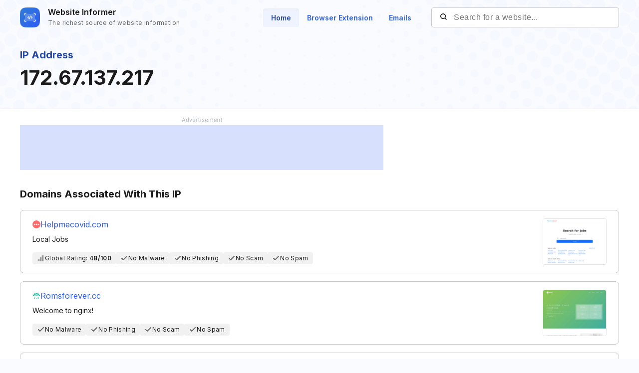

--- FILE ---
content_type: text/html; charset=utf-8
request_url: https://website.informer.com/172.67.137.217
body_size: 12044
content:
<!DOCTYPE html>
<html lang="en">
	<head>
		<title>Website Informer / 172.67.137.217 ip address</title>

		<meta charset="UTF-8" />
		<meta http-equiv="Content-Type" content="text/html; charset=utf-8">
		<meta name="viewport" content="wclassth=device-wclassth, initial-scale=1.0" />
		<meta name="format-detection" content="telephone=no" />

		
		
		
		
		
		<link rel="preconnect dns-prefetch" href="https://assets.webinfcdn.net" crossorigin />
		<link rel="preconnect" href="https://fonts.googleapis.com" />
		<link rel="preconnect" href="https://fonts.gstatic.com" crossorigin />
		<link href="https://fonts.googleapis.com/css2?family=Inter:wght@400;600;700&display=swap" rel="stylesheet" />

		<style>
							a,abbr,acronym,address,applet,article,aside,audio,b,big,blockquote,body,canvas,caption,center,cite,code,dd,del,details,dfn,div,dl,dt,em,embed,fieldset,figcaption,figure,footer,form,h1,h2,h3,h4,h5,h6,header,hgroup,html,i,iframe,img,ins,kbd,label,legend,li,mark,menu,nav,object,ol,output,p,pre,q,ruby,s,samp,section,small,span,strike,strong,sub,summary,sup,table,tbody,td,tfoot,th,thead,time,tr,tt,u,ul,var,video{margin:0;padding:0;border:0;font-size:100%;font:inherit;vertical-align:baseline}:focus{outline:0}article,aside,details,figcaption,figure,footer,header,hgroup,menu,nav,section{display:block}body{line-height:1}ol,ul{list-style:none}blockquote,q{quotes:none}blockquote:after,blockquote:before,q:after,q:before{content:"";content:none}table{border-collapse:collapse;border-spacing:0}input[type=search]::-webkit-search-cancel-button,input[type=search]::-webkit-search-decoration,input[type=search]::-webkit-search-results-button,input[type=search]::-webkit-search-results-decoration{-webkit-appearance:none;-moz-appearance:none}input[type=search]{-webkit-appearance:none;-moz-appearance:none;-webkit-box-sizing:content-box;box-sizing:content-box}textarea{overflow:auto;vertical-align:top;resize:vertical}audio,canvas,video{display:inline-block;max-width:100%}audio:not([controls]){display:none;height:0}[hidden]{display:none}html{font-size:100%;-webkit-text-size-adjust:100%;-ms-text-size-adjust:100%}a:focus{outline:0}a:active,a:hover{outline:0}img{border:0;-ms-interpolation-mode:bicubic}figure{margin:0}form{margin:0}fieldset{border:1px solid silver;margin:0 2px;padding:.35em .625em .75em}legend{border:0;padding:0;white-space:normal}button,input,select,textarea{font-size:100%;margin:0;vertical-align:baseline}button,input{line-height:normal}button,select{text-transform:none}button,html input[type=button],input[type=reset],input[type=submit]{-webkit-appearance:button;cursor:pointer}button[disabled],html input[disabled]{cursor:default}input[type=checkbox],input[type=radio]{-webkit-box-sizing:border-box;box-sizing:border-box;padding:0}input[type=search]{-webkit-appearance:textfield;-webkit-box-sizing:content-box;box-sizing:content-box}input[type=search]::-webkit-search-cancel-button,input[type=search]::-webkit-search-decoration{-webkit-appearance:none}button::-moz-focus-inner,input::-moz-focus-inner{border:0;padding:0}textarea{overflow:auto;vertical-align:top}table{border-collapse:collapse;border-spacing:0}button,input,select,textarea{color:#222}::-moz-selection{background:#b3d4fc;text-shadow:none}::selection{background:#b3d4fc;text-shadow:none}img{vertical-align:middle}fieldset{border:0;margin:0;padding:0}textarea{resize:vertical}.chromeframe{margin:.2em 0;background:#ccc;color:#000;padding:.2em 0}body{font-size:16px;line-height:24px}.nav_main .nav__link{font-size:14px;line-height:20px}body{font-family:Inter,sans-serif;color:#1a1a1a;background-color:#f9fbff;overflow-x:hidden;margin:0 auto}.container{max-width:1232px;width:100%;-webkit-box-sizing:border-box;box-sizing:border-box;padding:0 16px;margin:0 auto}button{cursor:pointer;padding:0}button:hover{opacity:.8}a{text-decoration:none}a:hover{opacity:.6}input{-webkit-box-sizing:border-box;box-sizing:border-box;padding:0;margin:0}button{border:none}.flex{display:-webkit-box;display:-ms-flexbox;display:flex;-webkit-box-align:center;-ms-flex-align:center;align-items:center}.full-page{min-height:100vh;display:-webkit-box;display:-ms-flexbox;display:flex;-webkit-box-orient:vertical;-webkit-box-direction:normal;-ms-flex-direction:column;flex-direction:column}.full-page .wr-preview{-webkit-box-flex:1;-ms-flex-positive:1;flex-grow:1}.wr-preview{background-image:url(https://assets.webinfcdn.net/redesign/assets/img/bg.png);background-size:cover;overflow:hidden}.btn{display:-webkit-box;display:-ms-flexbox;display:flex;-webkit-box-align:center;-ms-flex-align:center;align-items:center;-webkit-box-pack:center;-ms-flex-pack:center;justify-content:center;gap:8px;border-radius:4px;border:1px solid #2c5de5;font-weight:600;-webkit-box-sizing:border-box;box-sizing:border-box;width:-webkit-max-content;width:-moz-max-content;width:max-content;font-size:14px;line-height:20px;white-space:nowrap;padding:10px 24px}.btn_empty{color:#2c5de5}.btn_full{color:#fff;background-color:#2c5de5}.btn_small{font-size:12px;line-height:16px;padding:8px 16px}.btn_large{font-size:16px;line-height:24px;padding:11px 31px}.btn_large svg{width:24px;height:24px;-ms-flex-negative:0;flex-shrink:0}.h1{font-size:40px;font-weight:700;line-height:60px;word-break:break-word}.h2{font-size:24px;font-weight:700;line-height:36px;word-break:break-word}.h3{font-size:20px;font-weight:700;line-height:32px;word-break:break-word}.h4{font-size:16px;font-weight:600;line-height:24px;word-break:break-word}.nav__item{margin-bottom:24px}.nav__item:last-child{margin:0}.nav__link{font-weight:600;color:#2c5de5}.nav_main{margin-right:24px}.nav_main .nav__list{display:-webkit-box;display:-ms-flexbox;display:flex;gap:8px}.nav_main .nav__item{margin:0}.nav_main .nav__link{border-radius:4px;padding:10px 16px}.nav_main .nav__link_active{background-color:#eef3ff;color:#2648a4;-webkit-box-shadow:0 4px 6px -4px rgba(26,26,26,.06) inset;box-shadow:0 4px 6px -4px rgba(26,26,26,.06) inset}.search{height:40px;width:376px;display:-webkit-box;display:-ms-flexbox;display:flex;-webkit-box-align:center;-ms-flex-align:center;align-items:center;position:relative}.search__input{color:#1a1a1a;border:none;background:0 0;letter-spacing:.5px;width:100%;height:100%;padding-right:16px;padding-left:44px;background-color:#fff;border:1px solid #c7c7c7;border-radius:4px;-webkit-box-sizing:border-box;box-sizing:border-box}.search__btn_inside{background:0 0;width:20px;height:20px;position:absolute;top:50%;-webkit-transform:translateY(-50%);-ms-transform:translateY(-50%);transform:translateY(-50%);left:16px;padding:2px;-webkit-box-sizing:border-box;box-sizing:border-box}.search__btn_inside .search__btn-icon{fill:#1a1a1a}.search__btn_outside{color:#fff;background-color:#2c5de5;height:100%;padding:0 32px}.search_large{height:48px;max-width:588px;width:100%;-webkit-box-shadow:0 4px 6px -4px rgba(26,26,26,.06);box-shadow:0 4px 6px -4px rgba(26,26,26,.06);z-index:5}.search_large .search__input{-webkit-box-flex:1;-ms-flex-positive:1;flex-grow:1;padding-left:16px;border-top-right-radius:0;border-bottom-right-radius:0}.header{position:relative;padding:12px 0}.header .container{display:-webkit-box;display:-ms-flexbox;display:flex;-webkit-box-pack:justify;-ms-flex-pack:justify;justify-content:space-between;-webkit-box-align:center;-ms-flex-align:center;align-items:center}.logo{display:-webkit-box;display:-ms-flexbox;display:flex;-webkit-box-align:center;-ms-flex-align:center;align-items:center}.logo__image{width:40px;margin-right:16px}.logo__name{display:-webkit-box;display:-ms-flexbox;display:flex;-webkit-box-orient:vertical;-webkit-box-direction:normal;-ms-flex-direction:column;flex-direction:column}.logo__title{font-weight:600;color:#1a1a1a}.logo__subtitle{font-size:12px;color:#656565;letter-spacing:.4px;margin-top:-2px}.btn-menu{display:none;width:20px;height:14px;position:absolute;top:50%;right:2px;background:0 0;position:relative;z-index:40}.btn-menu div{position:relative;top:0;height:2px;background-color:#1a1a1a;margin-bottom:4px;-webkit-transition:.3s ease;-o-transition:.3s ease;transition:.3s ease;border-radius:2px}.btn-menu div:first-child{-webkit-transform-origin:0;-ms-transform-origin:0;transform-origin:0}.btn-menu div:last-child{margin-bottom:0;-webkit-transform-origin:24px;-ms-transform-origin:24px;transform-origin:24px}.btn-menu div:nth-child(2){right:0;width:20px}.btn-menu_show{width:22px;height:22px;padding:4px}.btn-menu_show div{background-color:#656565;margin-bottom:4px}.btn-menu_show div:first-child{top:0;left:1px;-webkit-transform:rotateZ(45deg);-ms-transform:rotate(45deg);transform:rotateZ(45deg)}.btn-menu_show div:last-child{top:9px;left:-2px;-webkit-transform:rotateZ(45deg);-ms-transform:rotate(45deg);transform:rotateZ(45deg)}.btn-menu_show div:nth-child(2){width:20px;top:1px;right:2px;-webkit-transform:rotateZ(-45deg);-ms-transform:rotate(-45deg);transform:rotateZ(-45deg)}.mobile-menu-container{position:fixed;top:0;left:120%;width:100%;height:100%;background-color:transparent;-webkit-transition:.3s left ease,.3s background-color .3s;-o-transition:.3s left ease,.3s background-color .3s;transition:.3s left ease,.3s background-color .3s;z-index:30}.mobile-menu-container_show{left:0;background-color:rgba(26,26,26,.8)}.mobile-menu{position:absolute;right:0;top:0;bottom:0;width:342px;max-width:90%;border-radius:8px 0 0 8px;background-color:#fff;-webkit-box-sizing:border-box;box-sizing:border-box;padding:16px 24px}.mobile-menu .search{width:100%;margin-bottom:32px}.mobile-menu__title{font-size:20px;font-weight:700;line-height:32px;margin-bottom:32px}.mobile-menu__form-title{font-weight:600;margin-bottom:8px}.footer{background-color:#d7e1fe;padding-top:64px;padding-bottom:64px}.footer__top{display:-webkit-box;display:-ms-flexbox;display:flex;-webkit-box-pack:justify;-ms-flex-pack:justify;justify-content:space-between;gap:24px;border-bottom:1px solid #91adfa;padding-bottom:32px}.footer__top-block{-webkit-box-flex:1;-ms-flex-positive:1;flex-grow:1;-ms-flex-negative:0;flex-shrink:0;max-width:50%}.footer__top-title{font-size:20px;font-weight:700;line-height:32px;margin-bottom:16px}.footer__top-list{display:grid;grid-template-columns:repeat(2,1fr);gap:8px 24px}.footer__top-item{overflow:hidden;-o-text-overflow:ellipsis;text-overflow:ellipsis}.footer__top-link{color:#2c5de5}.footer__bottom{display:-webkit-box;display:-ms-flexbox;display:flex;-webkit-box-pack:justify;-ms-flex-pack:justify;justify-content:space-between;gap:24px;padding-top:32px}.footer__bottom-text{font-size:14px;line-height:20px}.footer__bottom-text span{color:#2c5de5}.footer__bottom-list{display:grid;grid-template-columns:repeat(3,minmax(180px,1fr));gap:8px 24px}.footer__bottom-link{font-weight:600;color:#2c5de5}.footer__bottom-menu{display:-webkit-box;display:-ms-flexbox;display:flex;gap:24px}.footer__bottom-menu .btn{-ms-flex-item-align:start;align-self:flex-start}@media (max-width:1120px){.nav_main{margin-right:16px}.nav_main .nav__link{padding:6px 12px}}@media all and (max-width:1120px){.header .search{width:280px}}@media (max-width:991px){.h1{font-size:32px;line-height:48px}.nav_main{display:none}.search_large{-webkit-box-shadow:none;box-shadow:none;-webkit-box-orient:vertical;-webkit-box-direction:normal;-ms-flex-direction:column;flex-direction:column;gap:16px;height:auto}.search_large .search__input{height:48px;-webkit-box-shadow:0 4px 6px -4px rgba(26,26,26,.06);box-shadow:0 4px 6px -4px rgba(26,26,26,.06);border-radius:4px}.search_large .search__btn{height:48px;width:100%;border-radius:4px}.footer__top{-webkit-box-orient:vertical;-webkit-box-direction:normal;-ms-flex-direction:column;flex-direction:column}.footer__top-block{max-width:100%}.footer__top-list{grid-template-columns:1fr}.footer__bottom{-webkit-box-orient:vertical;-webkit-box-direction:normal;-ms-flex-direction:column;flex-direction:column}.footer__bottom-list{grid-template-columns:repeat(2,1fr)}.footer__bottom-menu{-webkit-box-orient:vertical;-webkit-box-direction:normal;-ms-flex-direction:column;flex-direction:column}.footer__bottom-menu .btn{width:100%}}@media (max-width:768px){.nav_main{display:none}}@media all and (max-width:768px){.header .search{display:none}.logo__subtitle{font-size:12px;letter-spacing:.4px;line-height:16px}.btn-menu{display:block}.mobile-menu .search{display:block}}@media (max-width:350px){.footer__bottom-list{grid-template-columns:1fr}}							.domain-info__item,.domain-item__header-subtitle{font-size:14px;line-height:20px}.wr-domain-preview{padding-top:24px;padding-bottom:32px;border-bottom:1px solid #c7c7c7}.wr-domain-preview__subtitle{font-size:20px;font-weight:700;line-height:32px;color:#2648a4}.domain-info{max-width:486px;margin-top:16px}.domain-info__item{display:grid;grid-template-columns:60px 1fr;-webkit-box-align:start;-ms-flex-align:start;align-items:flex-start;gap:16px;border-bottom:1px solid #c7c7c7;padding:6px 0}.domain-info__item:last-child{border:none}.domain-info__item-title{font-weight:600}.domain-info__item-value a{color:#2c5de5}.domain-content{background-color:#fff;padding-top:16px;padding-bottom:64px}.domain-adv-container{max-width:728px;margin-bottom:32px}.domain-adv-container .spnsd{display:block;width:81px;height:10px;margin:0 auto 6px;background:url([data-uri]) no-repeat}.domain-adv-container .domain-adv{font-size:14px;letter-spacing:1px;display:-webkit-box;display:-ms-flexbox;display:flex;-webkit-box-pack:center;-ms-flex-pack:center;justify-content:center;-webkit-box-align:center;-ms-flex-align:center;align-items:center;height:90px;color:#2c5de5;background-color:#d7e1fe}.domain-list{margin-bottom:24px}.domain-list h3{margin-bottom:16px}.domain-list:last-child{margin:0}.domain-item{display:grid;grid-template-columns:1fr 128px;-webkit-box-shadow:0 4px 6px -4px rgba(26,26,26,.0588235294);box-shadow:0 4px 6px -4px rgba(26,26,26,.0588235294);border:1px solid #c7c7c7;border-radius:8px;background-color:#fff;padding:16px 24px;margin-bottom:16px}.domain-item:last-child{margin:0}.domain-item__header{grid-row:1/2;grid-column:1/2;margin-bottom:12px}.domain-item__header-title{display:-webkit-box;display:-ms-flexbox;display:flex;-webkit-box-align:center;-ms-flex-align:center;align-items:center;gap:12px;margin-bottom:8px}.domain-item__header-title .domain-item__header-icon{width:16px;height:16px;background:-webkit-gradient(linear,left top,left bottom,from(#3258be),to(#2648a4));background:-o-linear-gradient(top,#3258be 0,#2648a4 100%);background:linear-gradient(180deg,#3258be 0,#2648a4 100%);border-radius:6px;display:-webkit-box;display:-ms-flexbox;display:flex;-webkit-box-align:center;-ms-flex-align:center;align-items:center;-webkit-box-pack:center;-ms-flex-pack:center;justify-content:center}.domain-item__header-title .domain-item__header-icon svg{width:10px}.domain-item__header-title a{color:#2c5de5}.domain-item__values{display:-webkit-box;display:-ms-flexbox;display:flex;-webkit-box-align:center;-ms-flex-align:center;align-items:center;gap:12px;grid-row:2/3;grid-column:1/2}.domain-item__value{display:-webkit-box;display:-ms-flexbox;display:flex;-webkit-box-align:center;-ms-flex-align:center;align-items:center;gap:4px;-ms-flex-negative:0;flex-shrink:0;background-color:#f1f1f1;border-radius:4px;padding:4px 9px}.domain-item__value svg{fill:#656565;width:16px;height:16px}.domain-item__value p{font-size:12px;line-height:16px;letter-spacing:.33px}.domain-item__value p span{font-weight:600}.domain-item__value_red{color:#9f1b1f;background-color:#f9d3d4}.domain-item__value_red svg{fill:#9f1b1f}.domain-item__screen{grid-row:1/3;grid-column:2/3;display:-webkit-box;display:-ms-flexbox;display:flex;-webkit-box-align:center;-ms-flex-align:center;align-items:center;-webkit-box-pack:center;-ms-flex-pack:center;justify-content:center}.domain-item__screen img{width:100%;-o-object-fit:cover;object-fit:cover;-o-object-position:top left;object-position:top left;border:1px solid #e4e4e4;-webkit-box-sizing:border-box;box-sizing:border-box;border-radius:4px}.domain-item__screen .plug{display:-webkit-box;display:-ms-flexbox;display:flex;-webkit-box-orient:vertical;-webkit-box-direction:normal;-ms-flex-direction:column;flex-direction:column;-webkit-box-align:center;-ms-flex-align:center;align-items:center;-webkit-box-pack:center;-ms-flex-pack:center;justify-content:center;gap:9px;background-color:#e4e4e4;border-radius:4px;padding:16px;-webkit-box-sizing:border-box;box-sizing:border-box;height:100%;max-height:96px}.domain-item__screen .plug p{font-size:12px;line-height:16px;letter-spacing:.33px;color:#656565;text-align:center}.domain-item__screen .plug svg{width:24px;height:22px}@media (max-width:991px){.domain-info{margin-top:24px}.domain-list h3{margin-bottom:24px}.domain-list{margin-bottom:32px}.domain-item{grid-template-columns:1fr 88px;padding:16px}.domain-item__header{grid-column:1/3;margin-bottom:16px}.domain-item__values{-ms-flex-wrap:wrap;flex-wrap:wrap;gap:8px;margin-right:16px}.domain-item__value{padding:4px 6px}.domain-item__screen .plug{display:none}.domain-item__screen{-webkit-box-align:start;-ms-flex-align:start;align-items:flex-start;grid-row:2/3;grid-column:2/3}}			
			/* mobile */ @media (max-width: 991px) { .adsmobile { display: block; } .adsdesktop { display: none; } } /* desktop */ @media (min-width: 992px) { .adsmobile { display: none; } .adsdesktop { display: block; } } .screenshotDefaultSize { width: 100%; height: 100%; }
			.domain-item__header-icon.domain-item__header-icon-fixed {
				background: none;
			}
		</style>

		<link rel="icon" href="https://assets.webinfcdn.net/img/favicon-32x32.png" sizes="32x32">
<link rel="icon" href="https://assets.webinfcdn.net/img/favicon-16x16.png" sizes="16x16">
<link rel="shortcut icon" href="https://assets.webinfcdn.net/img/android-chrome-192x192.png" sizes="192x192">
<link rel="shortcut icon" href="https://assets.webinfcdn.net/img/android-chrome-512x512.png" sizes="512x512">
<link rel="apple-touch-icon" href="https://assets.webinfcdn.net/img/apple-touch-icon.png" sizes="180x180">
		<script async='async' src='https://www.googletagservices.com/tag/js/gpt.js'></script>
<script>
	var googletag = googletag || {};
	googletag.cmd = googletag.cmd || [];
</script>

<script type='text/javascript'>
	googletag.cmd.push(function() {
				googletag.pubads().enableSingleRequest();
		googletag.pubads().collapseEmptyDivs();
		googletag.enableServices();
	});
</script>
	</head>

	<body class="">
		<div class="wr-preview">
    <header class="header">
	<div class="container">
		<a href="https://website.informer.com/" class="logo">
							<img class="logo__image" src="https://assets.webinfcdn.net/redesign/assets/img/ic-logo.png" alt="" />
			
			<p class="logo__name">
				<span class="logo__title">Website Informer</span>
				<span class="logo__subtitle">The richest source of website information</span>
			</p>
		</a>

		<div class="flex">
			<nav class="nav nav_main">
				<ul class="nav__list">
					<li class="nav__item">
						<a href="https://website.informer.com/" class="nav__link nav__link_active">Home</a>
					</li>
					<li class="nav__item">
						<a href="/addon" class="nav__link ">Browser Extension</a>
					</li>
					<li class="nav__item">
						<a href="https://website.informer.com/email/" class="nav__link ">Emails</a>
					</li>
				</ul>
			</nav>

			<form method="POST" action="https://website.informer.com/search.php" class="search" target="_top">
				<input
					class="search__input"
					type="text"
					name="query"
					id="query"
					value=""
					maxlength="50"
					placeholder="Search for a website..."
				/>

				<button class="search__btn search__btn_inside">
					<svg class="search__btn-icon" viewBox="0 0 20 20">
						<path fill-rule="evenodd" clip-rule="evenodd"
							  d="M7 0C10.866 0 14 3.13401 14 7C14 8.57638 13.4789 10.0311 12.5996 11.2012L12.6545 11.2441L12.7071 11.2929L15.7071 14.2929C16.0976 14.6834 16.0976 15.3166 15.7071 15.7071C15.3466 16.0676 14.7794 16.0953 14.3871 15.7903L14.2929 15.7071L11.2929 12.7071C11.2587 12.6729 11.2275 12.6368 11.1993 12.5992C10.031 13.4789 8.57638 14 7 14C3.13401 14 0 10.866 0 7C0 3.13401 3.13401 0 7 0ZM7 2C4.23858 2 2 4.23858 2 7C2 9.76142 4.23858 12 7 12C9.76142 12 12 9.76142 12 7C12 4.23858 9.76142 2 7 2Z"/>
					</svg>
				</button>
			</form>
		</div>

		<button
			class="btn-menu"
			[class]="'btn-menu ' + (isMenuOpen ? 'btn-menu_show' : '')"
			on="tap:AMP.setState({isMenuOpen: !isMenuOpen})"
		>
			<div></div>
			<div></div>
			<div></div>
		</button>
	</div>

	<div class="mobile-menu-container" [class]="'mobile-menu-container ' + (isMenuOpen ? 'mobile-menu-container_show' : '')">
		<div class="mobile-menu">
			<h2 class="mobile-menu__title">Menu</h2>
			<h3 class="mobile-menu__form-title">Website Search</h3>

			<form method="POST" action="https://website.informer.com/search.php" class="search" target="_top">
				<input
					class="search__input"
					type="text"
					name="query"
					id="query"
					value=""
					maxlength="50"
					placeholder="Find Other Website..."
				/>

				<button class="search__btn">
					<svg class="search__btn-icon" viewBox="0 0 20 20">
						<path
								d="M9,0 C13.9705627,0 18,4.02943725 18,9 C18,11.124779 17.2636898,13.0775836 16.0323074,14.6171757 L19.7071068,18.2928932 C20.0976311,18.6834175 20.0976311,19.3165825 19.7071068,19.7071068 C19.3466228,20.0675907 18.7793918,20.0953203 18.3871006,19.7902954 L18.2928932,19.7071068 L14.6171757,16.0323074 C13.0775836,17.2636898 11.124779,18 9,18 C4.02943725,18 0,13.9705627 0,9 C0,4.02943725 4.02943725,0 9,0 Z M9,2 C5.13400675,2 2,5.13400675 2,9 C2,12.8659932 5.13400675,16 9,16 C12.8659932,16 16,12.8659932 16,9 C16,5.13400675 12.8659932,2 9,2 Z">
						</path>
					</svg>
				</button>
			</form>

			<nav class="nav">
				<ul class="nav__list">
					<li class="nav__item">
						<a href="https://website.informer.com/pages/tos" class="nav__link">Terms of Service</a>
					</li>
					<li class="nav__item">
						<a href="https://website.informer.com/email/" class="nav__link">Emails</a>
					</li>
					<li class="nav__item">
						<a href="https://website.informer.com/pages/about" class="nav__link">About</a>
					</li>
					<li class="nav__item">
						<a href="https://website.informer.com/pages/contacts" class="nav__link">Contacts</a>
					</li>
					<li class="nav__item">
						<a href="https://website.informer.com/pages/contacts" class="nav__link">Removal Request</a>
					</li>
				</ul>
			</nav>
		</div>
	</div>
</header>
    <section class="wrapper wr-domain-preview">
        <div class="container">
            <p class="wr-domain-preview__subtitle">IP Address</p>
            <h1 class="h1">172.67.137.217</h1>
        </div>
    </section>
</div>

<section class="wrapper domain-content">
    <div class="container">
                    <div class="domain-adv-container">
                <span class="spnsd"></span>
                <div class="domain-adv">
                    <div class="adsdesktop" style="width:100%;">
    <div id="div-gpt-ad-1481107139703-0" align="center">
        <script>
            googletag.cmd.push(function() {
                const tagId = 'div-gpt-ad-1481107139703-0';
                if (getComputedStyle(document.getElementById(tagId).parentElement).display !== 'none') {
                    googletag
                        .defineSlot('/275405283/WI-Terms-Responsive', [728, 90], tagId)
                        .addService(googletag.pubads());

                    googletag.display(tagId);
                }
            });
        </script>
    </div>
</div>                    <div class="adsmobile">
    <div id="div-gpt-ad-1484069413393-0" align="center">
        <script>
            googletag.cmd.push(function() {
                const tagId = 'div-gpt-ad-1484069413393-0';
                if (getComputedStyle(document.getElementById(tagId).parentElement).display !== 'none') {
                    googletag
                        .defineSlot('/275405283/WI-Mobile-Leaderboard', [320, 100], tagId)
                        .addService(googletag.pubads());

                    googletag.display(tagId);
                }
            });
        </script>
    </div>
</div>                </div>
            </div>
        
                    <div class="domain-list">
                <h3 class="h3">Domains Associated With This IP</h3>

                                    <div class="domain-item">
                        <div class="domain-item__header">
                            <div class="domain-item__header-title">
                                <div class="domain-item__header-icon domain-item__header-icon-fixed">
                                    <img width="16" height="16" src="https://assets.webinfcdn.net/favicons/h/helpmecovid.com.ico" />
                                </div>

                                <a href="https://website.informer.com/helpmecovid.com">
                                    Helpmecovid.com                                </a>
                            </div>

                            <p class="domain-item__header-subtitle">Local Jobs</p>
                        </div>

                        <div class="domain-item__values">
                                                            <div class="domain-item__value">
                                    <svg viewBox="0 0 16 16" fill="none">
                                        <path d="M4.5 10H3.5C3.22386 10 3 10.2239 3 10.5V13.5C3 13.7761 3.22386 14 3.5 14H4.5C4.77614 14 5 13.7761 5 13.5V10.5C5 10.2239 4.77614 10 4.5 10Z"/>
                                        <path d="M12.5 2H11.5C11.2239 2 11 2.22386 11 2.5V13.5C11 13.7761 11.2239 14 11.5 14H12.5C12.7761 14 13 13.7761 13 13.5V2.5C13 2.22386 12.7761 2 12.5 2Z"/>
                                        <path d="M8.5 6H7.5C7.22386 6 7 6.22386 7 6.5V13.5C7 13.7761 7.22386 14 7.5 14H8.5C8.77614 14 9 13.7761 9 13.5V6.5C9 6.22386 8.77614 6 8.5 6Z"/>
                                    </svg>

                                    <p>Global Rating: <span>48/100</span></p>
                                </div>
                            
                            <div class="domain-item__value">
            <svg viewBox="0 0 16 16" fill="none">
            <path d="M12.2924 3.29304L5.99943 9.58604L3.70643 7.29304C3.51783 7.11088 3.26523 7.01009 3.00303 7.01237C2.74083 7.01465 2.49002 7.11981 2.30461 7.30522C2.1192 7.49063 2.01403 7.74144 2.01176 8.00364C2.00948 8.26584 2.11027 8.51844 2.29243 8.70704L5.29243 11.707C5.47996 11.8945 5.73427 11.9998 5.99943 11.9998C6.2646 11.9998 6.5189 11.8945 6.70643 11.707L13.7064 4.70704C13.8886 4.51844 13.9894 4.26584 13.9871 4.00364C13.9848 3.74144 13.8797 3.49063 13.6942 3.30522C13.5088 3.11981 13.258 3.01465 12.9958 3.01237C12.7336 3.01009 12.481 3.11088 12.2924 3.29304Z"/>
        </svg>
        <p>No Malware</p>
    </div>

<div class="domain-item__value">
            <svg viewBox="0 0 16 16" fill="none">
            <path d="M12.2924 3.29304L5.99943 9.58604L3.70643 7.29304C3.51783 7.11088 3.26523 7.01009 3.00303 7.01237C2.74083 7.01465 2.49002 7.11981 2.30461 7.30522C2.1192 7.49063 2.01403 7.74144 2.01176 8.00364C2.00948 8.26584 2.11027 8.51844 2.29243 8.70704L5.29243 11.707C5.47996 11.8945 5.73427 11.9998 5.99943 11.9998C6.2646 11.9998 6.5189 11.8945 6.70643 11.707L13.7064 4.70704C13.8886 4.51844 13.9894 4.26584 13.9871 4.00364C13.9848 3.74144 13.8797 3.49063 13.6942 3.30522C13.5088 3.11981 13.258 3.01465 12.9958 3.01237C12.7336 3.01009 12.481 3.11088 12.2924 3.29304Z"/>
        </svg>
        <p>No Phishing</p>
    </div>

<div class="domain-item__value">
            <svg viewBox="0 0 16 16" fill="none">
            <path d="M12.2924 3.29304L5.99943 9.58604L3.70643 7.29304C3.51783 7.11088 3.26523 7.01009 3.00303 7.01237C2.74083 7.01465 2.49002 7.11981 2.30461 7.30522C2.1192 7.49063 2.01403 7.74144 2.01176 8.00364C2.00948 8.26584 2.11027 8.51844 2.29243 8.70704L5.29243 11.707C5.47996 11.8945 5.73427 11.9998 5.99943 11.9998C6.2646 11.9998 6.5189 11.8945 6.70643 11.707L13.7064 4.70704C13.8886 4.51844 13.9894 4.26584 13.9871 4.00364C13.9848 3.74144 13.8797 3.49063 13.6942 3.30522C13.5088 3.11981 13.258 3.01465 12.9958 3.01237C12.7336 3.01009 12.481 3.11088 12.2924 3.29304Z"/>
        </svg>
        <p>No Scam</p>
    </div>

<div class="domain-item__value">
            <svg viewBox="0 0 16 16" fill="none">
            <path d="M12.2924 3.29304L5.99943 9.58604L3.70643 7.29304C3.51783 7.11088 3.26523 7.01009 3.00303 7.01237C2.74083 7.01465 2.49002 7.11981 2.30461 7.30522C2.1192 7.49063 2.01403 7.74144 2.01176 8.00364C2.00948 8.26584 2.11027 8.51844 2.29243 8.70704L5.29243 11.707C5.47996 11.8945 5.73427 11.9998 5.99943 11.9998C6.2646 11.9998 6.5189 11.8945 6.70643 11.707L13.7064 4.70704C13.8886 4.51844 13.9894 4.26584 13.9871 4.00364C13.9848 3.74144 13.8797 3.49063 13.6942 3.30522C13.5088 3.11981 13.258 3.01465 12.9958 3.01237C12.7336 3.01009 12.481 3.11088 12.2924 3.29304Z"/>
        </svg>
        <p>No Spam</p>
    </div>                        </div>

                        <div class="domain-item__screen">
                                <a href="https://website.informer.com/helpmecovid.com">

<img
    title="Helpmecovid.com thumbnail"
    alt="Helpmecovid.com thumbnail"
    src="https://assets.webinfcdn.net/thumbnails/280x202/h/helpmecovid.com.png"
/>

    </a>
                        </div>
                    </div>
                                    <div class="domain-item">
                        <div class="domain-item__header">
                            <div class="domain-item__header-title">
                                <div class="domain-item__header-icon domain-item__header-icon-fixed">
                                    <img width="16" height="16" src="https://assets.webinfcdn.net/favicons/r/romsforever.cc.ico" />
                                </div>

                                <a href="https://website.informer.com/romsforever.cc">
                                    Romsforever.cc                                </a>
                            </div>

                            <p class="domain-item__header-subtitle">Welcome to nginx!</p>
                        </div>

                        <div class="domain-item__values">
                            
                            <div class="domain-item__value">
            <svg viewBox="0 0 16 16" fill="none">
            <path d="M12.2924 3.29304L5.99943 9.58604L3.70643 7.29304C3.51783 7.11088 3.26523 7.01009 3.00303 7.01237C2.74083 7.01465 2.49002 7.11981 2.30461 7.30522C2.1192 7.49063 2.01403 7.74144 2.01176 8.00364C2.00948 8.26584 2.11027 8.51844 2.29243 8.70704L5.29243 11.707C5.47996 11.8945 5.73427 11.9998 5.99943 11.9998C6.2646 11.9998 6.5189 11.8945 6.70643 11.707L13.7064 4.70704C13.8886 4.51844 13.9894 4.26584 13.9871 4.00364C13.9848 3.74144 13.8797 3.49063 13.6942 3.30522C13.5088 3.11981 13.258 3.01465 12.9958 3.01237C12.7336 3.01009 12.481 3.11088 12.2924 3.29304Z"/>
        </svg>
        <p>No Malware</p>
    </div>

<div class="domain-item__value">
            <svg viewBox="0 0 16 16" fill="none">
            <path d="M12.2924 3.29304L5.99943 9.58604L3.70643 7.29304C3.51783 7.11088 3.26523 7.01009 3.00303 7.01237C2.74083 7.01465 2.49002 7.11981 2.30461 7.30522C2.1192 7.49063 2.01403 7.74144 2.01176 8.00364C2.00948 8.26584 2.11027 8.51844 2.29243 8.70704L5.29243 11.707C5.47996 11.8945 5.73427 11.9998 5.99943 11.9998C6.2646 11.9998 6.5189 11.8945 6.70643 11.707L13.7064 4.70704C13.8886 4.51844 13.9894 4.26584 13.9871 4.00364C13.9848 3.74144 13.8797 3.49063 13.6942 3.30522C13.5088 3.11981 13.258 3.01465 12.9958 3.01237C12.7336 3.01009 12.481 3.11088 12.2924 3.29304Z"/>
        </svg>
        <p>No Phishing</p>
    </div>

<div class="domain-item__value">
            <svg viewBox="0 0 16 16" fill="none">
            <path d="M12.2924 3.29304L5.99943 9.58604L3.70643 7.29304C3.51783 7.11088 3.26523 7.01009 3.00303 7.01237C2.74083 7.01465 2.49002 7.11981 2.30461 7.30522C2.1192 7.49063 2.01403 7.74144 2.01176 8.00364C2.00948 8.26584 2.11027 8.51844 2.29243 8.70704L5.29243 11.707C5.47996 11.8945 5.73427 11.9998 5.99943 11.9998C6.2646 11.9998 6.5189 11.8945 6.70643 11.707L13.7064 4.70704C13.8886 4.51844 13.9894 4.26584 13.9871 4.00364C13.9848 3.74144 13.8797 3.49063 13.6942 3.30522C13.5088 3.11981 13.258 3.01465 12.9958 3.01237C12.7336 3.01009 12.481 3.11088 12.2924 3.29304Z"/>
        </svg>
        <p>No Scam</p>
    </div>

<div class="domain-item__value">
            <svg viewBox="0 0 16 16" fill="none">
            <path d="M12.2924 3.29304L5.99943 9.58604L3.70643 7.29304C3.51783 7.11088 3.26523 7.01009 3.00303 7.01237C2.74083 7.01465 2.49002 7.11981 2.30461 7.30522C2.1192 7.49063 2.01403 7.74144 2.01176 8.00364C2.00948 8.26584 2.11027 8.51844 2.29243 8.70704L5.29243 11.707C5.47996 11.8945 5.73427 11.9998 5.99943 11.9998C6.2646 11.9998 6.5189 11.8945 6.70643 11.707L13.7064 4.70704C13.8886 4.51844 13.9894 4.26584 13.9871 4.00364C13.9848 3.74144 13.8797 3.49063 13.6942 3.30522C13.5088 3.11981 13.258 3.01465 12.9958 3.01237C12.7336 3.01009 12.481 3.11088 12.2924 3.29304Z"/>
        </svg>
        <p>No Spam</p>
    </div>                        </div>

                        <div class="domain-item__screen">
                                <a href="https://website.informer.com/romsforever.cc">

<img
    title="Romsforever.cc thumbnail"
    alt="Romsforever.cc thumbnail"
    src="https://assets.webinfcdn.net/thumbnails/280x202/r/romsforever.cc.png"
/>

    </a>
                        </div>
                    </div>
                                    <div class="domain-item">
                        <div class="domain-item__header">
                            <div class="domain-item__header-title">
                                <div class="domain-item__header-icon domain-item__header-icon-fixed">
                                    <img width="16" height="16" src="https://assets.webinfcdn.net/favicons/c/complextime.com.ico" />
                                </div>

                                <a href="https://website.informer.com/complextime.com">
                                    Complextime.com                                </a>
                            </div>

                            <p class="domain-item__header-subtitle">Complex Time - News - Entertainment - Tech - Health - Business - Complex Time</p>
                        </div>

                        <div class="domain-item__values">
                                                            <div class="domain-item__value">
                                    <svg viewBox="0 0 16 16" fill="none">
                                        <path d="M4.5 10H3.5C3.22386 10 3 10.2239 3 10.5V13.5C3 13.7761 3.22386 14 3.5 14H4.5C4.77614 14 5 13.7761 5 13.5V10.5C5 10.2239 4.77614 10 4.5 10Z"/>
                                        <path d="M12.5 2H11.5C11.2239 2 11 2.22386 11 2.5V13.5C11 13.7761 11.2239 14 11.5 14H12.5C12.7761 14 13 13.7761 13 13.5V2.5C13 2.22386 12.7761 2 12.5 2Z"/>
                                        <path d="M8.5 6H7.5C7.22386 6 7 6.22386 7 6.5V13.5C7 13.7761 7.22386 14 7.5 14H8.5C8.77614 14 9 13.7761 9 13.5V6.5C9 6.22386 8.77614 6 8.5 6Z"/>
                                    </svg>

                                    <p>Global Rating: <span>38/100</span></p>
                                </div>
                            
                            <div class="domain-item__value">
            <svg viewBox="0 0 16 16" fill="none">
            <path d="M12.2924 3.29304L5.99943 9.58604L3.70643 7.29304C3.51783 7.11088 3.26523 7.01009 3.00303 7.01237C2.74083 7.01465 2.49002 7.11981 2.30461 7.30522C2.1192 7.49063 2.01403 7.74144 2.01176 8.00364C2.00948 8.26584 2.11027 8.51844 2.29243 8.70704L5.29243 11.707C5.47996 11.8945 5.73427 11.9998 5.99943 11.9998C6.2646 11.9998 6.5189 11.8945 6.70643 11.707L13.7064 4.70704C13.8886 4.51844 13.9894 4.26584 13.9871 4.00364C13.9848 3.74144 13.8797 3.49063 13.6942 3.30522C13.5088 3.11981 13.258 3.01465 12.9958 3.01237C12.7336 3.01009 12.481 3.11088 12.2924 3.29304Z"/>
        </svg>
        <p>No Malware</p>
    </div>

<div class="domain-item__value">
            <svg viewBox="0 0 16 16" fill="none">
            <path d="M12.2924 3.29304L5.99943 9.58604L3.70643 7.29304C3.51783 7.11088 3.26523 7.01009 3.00303 7.01237C2.74083 7.01465 2.49002 7.11981 2.30461 7.30522C2.1192 7.49063 2.01403 7.74144 2.01176 8.00364C2.00948 8.26584 2.11027 8.51844 2.29243 8.70704L5.29243 11.707C5.47996 11.8945 5.73427 11.9998 5.99943 11.9998C6.2646 11.9998 6.5189 11.8945 6.70643 11.707L13.7064 4.70704C13.8886 4.51844 13.9894 4.26584 13.9871 4.00364C13.9848 3.74144 13.8797 3.49063 13.6942 3.30522C13.5088 3.11981 13.258 3.01465 12.9958 3.01237C12.7336 3.01009 12.481 3.11088 12.2924 3.29304Z"/>
        </svg>
        <p>No Phishing</p>
    </div>

<div class="domain-item__value">
            <svg viewBox="0 0 16 16" fill="none">
            <path d="M12.2924 3.29304L5.99943 9.58604L3.70643 7.29304C3.51783 7.11088 3.26523 7.01009 3.00303 7.01237C2.74083 7.01465 2.49002 7.11981 2.30461 7.30522C2.1192 7.49063 2.01403 7.74144 2.01176 8.00364C2.00948 8.26584 2.11027 8.51844 2.29243 8.70704L5.29243 11.707C5.47996 11.8945 5.73427 11.9998 5.99943 11.9998C6.2646 11.9998 6.5189 11.8945 6.70643 11.707L13.7064 4.70704C13.8886 4.51844 13.9894 4.26584 13.9871 4.00364C13.9848 3.74144 13.8797 3.49063 13.6942 3.30522C13.5088 3.11981 13.258 3.01465 12.9958 3.01237C12.7336 3.01009 12.481 3.11088 12.2924 3.29304Z"/>
        </svg>
        <p>No Scam</p>
    </div>

<div class="domain-item__value">
            <svg viewBox="0 0 16 16" fill="none">
            <path d="M12.2924 3.29304L5.99943 9.58604L3.70643 7.29304C3.51783 7.11088 3.26523 7.01009 3.00303 7.01237C2.74083 7.01465 2.49002 7.11981 2.30461 7.30522C2.1192 7.49063 2.01403 7.74144 2.01176 8.00364C2.00948 8.26584 2.11027 8.51844 2.29243 8.70704L5.29243 11.707C5.47996 11.8945 5.73427 11.9998 5.99943 11.9998C6.2646 11.9998 6.5189 11.8945 6.70643 11.707L13.7064 4.70704C13.8886 4.51844 13.9894 4.26584 13.9871 4.00364C13.9848 3.74144 13.8797 3.49063 13.6942 3.30522C13.5088 3.11981 13.258 3.01465 12.9958 3.01237C12.7336 3.01009 12.481 3.11088 12.2924 3.29304Z"/>
        </svg>
        <p>No Spam</p>
    </div>                        </div>

                        <div class="domain-item__screen">
                                <a href="https://website.informer.com/complextime.com">

<img
    title="Complextime.com thumbnail"
    alt="Complextime.com thumbnail"
    src="https://assets.webinfcdn.net/thumbnails/280x202/c/complextime.com.png"
/>

    </a>
                        </div>
                    </div>
                                    <div class="domain-item">
                        <div class="domain-item__header">
                            <div class="domain-item__header-title">
                                <div class="domain-item__header-icon domain-item__header-icon-fixed">
                                    <img width="16" height="16" src="https://assets.webinfcdn.net/favicons/a/apiem.org.ico" />
                                </div>

                                <a href="https://website.informer.com/apiem.org">
                                    Apiem.org                                </a>
                            </div>

                            <p class="domain-item__header-subtitle">APIEM - Asociación Profesional de Empresarios de Instalaciones Eléctricas y de Telecomunicaciones de Madrid</p>
                        </div>

                        <div class="domain-item__values">
                            
                            <div class="domain-item__value">
            <svg viewBox="0 0 16 16" fill="none">
            <path d="M12.2924 3.29304L5.99943 9.58604L3.70643 7.29304C3.51783 7.11088 3.26523 7.01009 3.00303 7.01237C2.74083 7.01465 2.49002 7.11981 2.30461 7.30522C2.1192 7.49063 2.01403 7.74144 2.01176 8.00364C2.00948 8.26584 2.11027 8.51844 2.29243 8.70704L5.29243 11.707C5.47996 11.8945 5.73427 11.9998 5.99943 11.9998C6.2646 11.9998 6.5189 11.8945 6.70643 11.707L13.7064 4.70704C13.8886 4.51844 13.9894 4.26584 13.9871 4.00364C13.9848 3.74144 13.8797 3.49063 13.6942 3.30522C13.5088 3.11981 13.258 3.01465 12.9958 3.01237C12.7336 3.01009 12.481 3.11088 12.2924 3.29304Z"/>
        </svg>
        <p>No Malware</p>
    </div>

<div class="domain-item__value">
            <svg viewBox="0 0 16 16" fill="none">
            <path d="M12.2924 3.29304L5.99943 9.58604L3.70643 7.29304C3.51783 7.11088 3.26523 7.01009 3.00303 7.01237C2.74083 7.01465 2.49002 7.11981 2.30461 7.30522C2.1192 7.49063 2.01403 7.74144 2.01176 8.00364C2.00948 8.26584 2.11027 8.51844 2.29243 8.70704L5.29243 11.707C5.47996 11.8945 5.73427 11.9998 5.99943 11.9998C6.2646 11.9998 6.5189 11.8945 6.70643 11.707L13.7064 4.70704C13.8886 4.51844 13.9894 4.26584 13.9871 4.00364C13.9848 3.74144 13.8797 3.49063 13.6942 3.30522C13.5088 3.11981 13.258 3.01465 12.9958 3.01237C12.7336 3.01009 12.481 3.11088 12.2924 3.29304Z"/>
        </svg>
        <p>No Phishing</p>
    </div>

<div class="domain-item__value">
            <svg viewBox="0 0 16 16" fill="none">
            <path d="M12.2924 3.29304L5.99943 9.58604L3.70643 7.29304C3.51783 7.11088 3.26523 7.01009 3.00303 7.01237C2.74083 7.01465 2.49002 7.11981 2.30461 7.30522C2.1192 7.49063 2.01403 7.74144 2.01176 8.00364C2.00948 8.26584 2.11027 8.51844 2.29243 8.70704L5.29243 11.707C5.47996 11.8945 5.73427 11.9998 5.99943 11.9998C6.2646 11.9998 6.5189 11.8945 6.70643 11.707L13.7064 4.70704C13.8886 4.51844 13.9894 4.26584 13.9871 4.00364C13.9848 3.74144 13.8797 3.49063 13.6942 3.30522C13.5088 3.11981 13.258 3.01465 12.9958 3.01237C12.7336 3.01009 12.481 3.11088 12.2924 3.29304Z"/>
        </svg>
        <p>No Scam</p>
    </div>

<div class="domain-item__value">
            <svg viewBox="0 0 16 16" fill="none">
            <path d="M12.2924 3.29304L5.99943 9.58604L3.70643 7.29304C3.51783 7.11088 3.26523 7.01009 3.00303 7.01237C2.74083 7.01465 2.49002 7.11981 2.30461 7.30522C2.1192 7.49063 2.01403 7.74144 2.01176 8.00364C2.00948 8.26584 2.11027 8.51844 2.29243 8.70704L5.29243 11.707C5.47996 11.8945 5.73427 11.9998 5.99943 11.9998C6.2646 11.9998 6.5189 11.8945 6.70643 11.707L13.7064 4.70704C13.8886 4.51844 13.9894 4.26584 13.9871 4.00364C13.9848 3.74144 13.8797 3.49063 13.6942 3.30522C13.5088 3.11981 13.258 3.01465 12.9958 3.01237C12.7336 3.01009 12.481 3.11088 12.2924 3.29304Z"/>
        </svg>
        <p>No Spam</p>
    </div>                        </div>

                        <div class="domain-item__screen">
                                <a href="https://website.informer.com/apiem.org">

<img
    title="Apiem.org thumbnail"
    alt="Apiem.org thumbnail"
    src="https://assets.webinfcdn.net/thumbnails/280x202/a/apiem.org.png"
/>

    </a>
                        </div>
                    </div>
                                    <div class="domain-item">
                        <div class="domain-item__header">
                            <div class="domain-item__header-title">
                                <div class="domain-item__header-icon domain-item__header-icon-fixed">
                                    <img width="16" height="16" src="https://assets.webinfcdn.net/favicons/v/vnoi.info.ico" />
                                </div>

                                <a href="https://website.informer.com/vnoi.info">
                                    Vnoi.info                                </a>
                            </div>

                            <p class="domain-item__header-subtitle">Home - VNOJ: VNOI Online Judge</p>
                        </div>

                        <div class="domain-item__values">
                                                            <div class="domain-item__value">
                                    <svg viewBox="0 0 16 16" fill="none">
                                        <path d="M4.5 10H3.5C3.22386 10 3 10.2239 3 10.5V13.5C3 13.7761 3.22386 14 3.5 14H4.5C4.77614 14 5 13.7761 5 13.5V10.5C5 10.2239 4.77614 10 4.5 10Z"/>
                                        <path d="M12.5 2H11.5C11.2239 2 11 2.22386 11 2.5V13.5C11 13.7761 11.2239 14 11.5 14H12.5C12.7761 14 13 13.7761 13 13.5V2.5C13 2.22386 12.7761 2 12.5 2Z"/>
                                        <path d="M8.5 6H7.5C7.22386 6 7 6.22386 7 6.5V13.5C7 13.7761 7.22386 14 7.5 14H8.5C8.77614 14 9 13.7761 9 13.5V6.5C9 6.22386 8.77614 6 8.5 6Z"/>
                                    </svg>

                                    <p>Global Rating: <span>29/100</span></p>
                                </div>
                            
                            <div class="domain-item__value">
            <svg viewBox="0 0 16 16" fill="none">
            <path d="M12.2924 3.29304L5.99943 9.58604L3.70643 7.29304C3.51783 7.11088 3.26523 7.01009 3.00303 7.01237C2.74083 7.01465 2.49002 7.11981 2.30461 7.30522C2.1192 7.49063 2.01403 7.74144 2.01176 8.00364C2.00948 8.26584 2.11027 8.51844 2.29243 8.70704L5.29243 11.707C5.47996 11.8945 5.73427 11.9998 5.99943 11.9998C6.2646 11.9998 6.5189 11.8945 6.70643 11.707L13.7064 4.70704C13.8886 4.51844 13.9894 4.26584 13.9871 4.00364C13.9848 3.74144 13.8797 3.49063 13.6942 3.30522C13.5088 3.11981 13.258 3.01465 12.9958 3.01237C12.7336 3.01009 12.481 3.11088 12.2924 3.29304Z"/>
        </svg>
        <p>No Malware</p>
    </div>

<div class="domain-item__value">
            <svg viewBox="0 0 16 16" fill="none">
            <path d="M12.2924 3.29304L5.99943 9.58604L3.70643 7.29304C3.51783 7.11088 3.26523 7.01009 3.00303 7.01237C2.74083 7.01465 2.49002 7.11981 2.30461 7.30522C2.1192 7.49063 2.01403 7.74144 2.01176 8.00364C2.00948 8.26584 2.11027 8.51844 2.29243 8.70704L5.29243 11.707C5.47996 11.8945 5.73427 11.9998 5.99943 11.9998C6.2646 11.9998 6.5189 11.8945 6.70643 11.707L13.7064 4.70704C13.8886 4.51844 13.9894 4.26584 13.9871 4.00364C13.9848 3.74144 13.8797 3.49063 13.6942 3.30522C13.5088 3.11981 13.258 3.01465 12.9958 3.01237C12.7336 3.01009 12.481 3.11088 12.2924 3.29304Z"/>
        </svg>
        <p>No Phishing</p>
    </div>

<div class="domain-item__value">
            <svg viewBox="0 0 16 16" fill="none">
            <path d="M12.2924 3.29304L5.99943 9.58604L3.70643 7.29304C3.51783 7.11088 3.26523 7.01009 3.00303 7.01237C2.74083 7.01465 2.49002 7.11981 2.30461 7.30522C2.1192 7.49063 2.01403 7.74144 2.01176 8.00364C2.00948 8.26584 2.11027 8.51844 2.29243 8.70704L5.29243 11.707C5.47996 11.8945 5.73427 11.9998 5.99943 11.9998C6.2646 11.9998 6.5189 11.8945 6.70643 11.707L13.7064 4.70704C13.8886 4.51844 13.9894 4.26584 13.9871 4.00364C13.9848 3.74144 13.8797 3.49063 13.6942 3.30522C13.5088 3.11981 13.258 3.01465 12.9958 3.01237C12.7336 3.01009 12.481 3.11088 12.2924 3.29304Z"/>
        </svg>
        <p>No Scam</p>
    </div>

<div class="domain-item__value">
            <svg viewBox="0 0 16 16" fill="none">
            <path d="M12.2924 3.29304L5.99943 9.58604L3.70643 7.29304C3.51783 7.11088 3.26523 7.01009 3.00303 7.01237C2.74083 7.01465 2.49002 7.11981 2.30461 7.30522C2.1192 7.49063 2.01403 7.74144 2.01176 8.00364C2.00948 8.26584 2.11027 8.51844 2.29243 8.70704L5.29243 11.707C5.47996 11.8945 5.73427 11.9998 5.99943 11.9998C6.2646 11.9998 6.5189 11.8945 6.70643 11.707L13.7064 4.70704C13.8886 4.51844 13.9894 4.26584 13.9871 4.00364C13.9848 3.74144 13.8797 3.49063 13.6942 3.30522C13.5088 3.11981 13.258 3.01465 12.9958 3.01237C12.7336 3.01009 12.481 3.11088 12.2924 3.29304Z"/>
        </svg>
        <p>No Spam</p>
    </div>                        </div>

                        <div class="domain-item__screen">
                                <a href="https://website.informer.com/vnoi.info">

<img
    title="Vnoi.info thumbnail"
    alt="Vnoi.info thumbnail"
    src="https://assets.webinfcdn.net/thumbnails/280x202/v/vnoi.info.png"
/>

    </a>
                        </div>
                    </div>
                                    <div class="domain-item">
                        <div class="domain-item__header">
                            <div class="domain-item__header-title">
                                <div class="domain-item__header-icon domain-item__header-icon-fixed">
                                    <img width="16" height="16" src="https://assets.webinfcdn.net/favicons/z/zangakbookstore.am.ico" />
                                </div>

                                <a href="https://website.informer.com/zangakbookstore.am">
                                    Zangakbookstore.am                                </a>
                            </div>

                            <p class="domain-item__header-subtitle">Զանգակ Գրատուն | zangakbookstore.am</p>
                        </div>

                        <div class="domain-item__values">
                                                            <div class="domain-item__value">
                                    <svg viewBox="0 0 16 16" fill="none">
                                        <path d="M4.5 10H3.5C3.22386 10 3 10.2239 3 10.5V13.5C3 13.7761 3.22386 14 3.5 14H4.5C4.77614 14 5 13.7761 5 13.5V10.5C5 10.2239 4.77614 10 4.5 10Z"/>
                                        <path d="M12.5 2H11.5C11.2239 2 11 2.22386 11 2.5V13.5C11 13.7761 11.2239 14 11.5 14H12.5C12.7761 14 13 13.7761 13 13.5V2.5C13 2.22386 12.7761 2 12.5 2Z"/>
                                        <path d="M8.5 6H7.5C7.22386 6 7 6.22386 7 6.5V13.5C7 13.7761 7.22386 14 7.5 14H8.5C8.77614 14 9 13.7761 9 13.5V6.5C9 6.22386 8.77614 6 8.5 6Z"/>
                                    </svg>

                                    <p>Global Rating: <span>35/100</span></p>
                                </div>
                            
                            <div class="domain-item__value">
            <svg viewBox="0 0 16 16" fill="none">
            <path d="M12.2924 3.29304L5.99943 9.58604L3.70643 7.29304C3.51783 7.11088 3.26523 7.01009 3.00303 7.01237C2.74083 7.01465 2.49002 7.11981 2.30461 7.30522C2.1192 7.49063 2.01403 7.74144 2.01176 8.00364C2.00948 8.26584 2.11027 8.51844 2.29243 8.70704L5.29243 11.707C5.47996 11.8945 5.73427 11.9998 5.99943 11.9998C6.2646 11.9998 6.5189 11.8945 6.70643 11.707L13.7064 4.70704C13.8886 4.51844 13.9894 4.26584 13.9871 4.00364C13.9848 3.74144 13.8797 3.49063 13.6942 3.30522C13.5088 3.11981 13.258 3.01465 12.9958 3.01237C12.7336 3.01009 12.481 3.11088 12.2924 3.29304Z"/>
        </svg>
        <p>No Malware</p>
    </div>

<div class="domain-item__value">
            <svg viewBox="0 0 16 16" fill="none">
            <path d="M12.2924 3.29304L5.99943 9.58604L3.70643 7.29304C3.51783 7.11088 3.26523 7.01009 3.00303 7.01237C2.74083 7.01465 2.49002 7.11981 2.30461 7.30522C2.1192 7.49063 2.01403 7.74144 2.01176 8.00364C2.00948 8.26584 2.11027 8.51844 2.29243 8.70704L5.29243 11.707C5.47996 11.8945 5.73427 11.9998 5.99943 11.9998C6.2646 11.9998 6.5189 11.8945 6.70643 11.707L13.7064 4.70704C13.8886 4.51844 13.9894 4.26584 13.9871 4.00364C13.9848 3.74144 13.8797 3.49063 13.6942 3.30522C13.5088 3.11981 13.258 3.01465 12.9958 3.01237C12.7336 3.01009 12.481 3.11088 12.2924 3.29304Z"/>
        </svg>
        <p>No Phishing</p>
    </div>

<div class="domain-item__value">
            <svg viewBox="0 0 16 16" fill="none">
            <path d="M12.2924 3.29304L5.99943 9.58604L3.70643 7.29304C3.51783 7.11088 3.26523 7.01009 3.00303 7.01237C2.74083 7.01465 2.49002 7.11981 2.30461 7.30522C2.1192 7.49063 2.01403 7.74144 2.01176 8.00364C2.00948 8.26584 2.11027 8.51844 2.29243 8.70704L5.29243 11.707C5.47996 11.8945 5.73427 11.9998 5.99943 11.9998C6.2646 11.9998 6.5189 11.8945 6.70643 11.707L13.7064 4.70704C13.8886 4.51844 13.9894 4.26584 13.9871 4.00364C13.9848 3.74144 13.8797 3.49063 13.6942 3.30522C13.5088 3.11981 13.258 3.01465 12.9958 3.01237C12.7336 3.01009 12.481 3.11088 12.2924 3.29304Z"/>
        </svg>
        <p>No Scam</p>
    </div>

<div class="domain-item__value">
            <svg viewBox="0 0 16 16" fill="none">
            <path d="M12.2924 3.29304L5.99943 9.58604L3.70643 7.29304C3.51783 7.11088 3.26523 7.01009 3.00303 7.01237C2.74083 7.01465 2.49002 7.11981 2.30461 7.30522C2.1192 7.49063 2.01403 7.74144 2.01176 8.00364C2.00948 8.26584 2.11027 8.51844 2.29243 8.70704L5.29243 11.707C5.47996 11.8945 5.73427 11.9998 5.99943 11.9998C6.2646 11.9998 6.5189 11.8945 6.70643 11.707L13.7064 4.70704C13.8886 4.51844 13.9894 4.26584 13.9871 4.00364C13.9848 3.74144 13.8797 3.49063 13.6942 3.30522C13.5088 3.11981 13.258 3.01465 12.9958 3.01237C12.7336 3.01009 12.481 3.11088 12.2924 3.29304Z"/>
        </svg>
        <p>No Spam</p>
    </div>                        </div>

                        <div class="domain-item__screen">
                                <a href="https://website.informer.com/zangakbookstore.am">

<img
    title="Zangakbookstore.am thumbnail"
    alt="Zangakbookstore.am thumbnail"
    src="https://assets.webinfcdn.net/thumbnails/280x202/z/zangakbookstore.am.png"
/>

    </a>
                        </div>
                    </div>
                                    <div class="domain-item">
                        <div class="domain-item__header">
                            <div class="domain-item__header-title">
                                <div class="domain-item__header-icon domain-item__header-icon-fixed">
                                    <img width="16" height="16" src="https://assets.webinfcdn.net/favicons/p/pirate.black.ico" />
                                </div>

                                <a href="https://website.informer.com/pirate.black">
                                    Pirate.black                                </a>
                            </div>

                            <p class="domain-item__header-subtitle">Pirate Chain </p>
                        </div>

                        <div class="domain-item__values">
                                                            <div class="domain-item__value">
                                    <svg viewBox="0 0 16 16" fill="none">
                                        <path d="M4.5 10H3.5C3.22386 10 3 10.2239 3 10.5V13.5C3 13.7761 3.22386 14 3.5 14H4.5C4.77614 14 5 13.7761 5 13.5V10.5C5 10.2239 4.77614 10 4.5 10Z"/>
                                        <path d="M12.5 2H11.5C11.2239 2 11 2.22386 11 2.5V13.5C11 13.7761 11.2239 14 11.5 14H12.5C12.7761 14 13 13.7761 13 13.5V2.5C13 2.22386 12.7761 2 12.5 2Z"/>
                                        <path d="M8.5 6H7.5C7.22386 6 7 6.22386 7 6.5V13.5C7 13.7761 7.22386 14 7.5 14H8.5C8.77614 14 9 13.7761 9 13.5V6.5C9 6.22386 8.77614 6 8.5 6Z"/>
                                    </svg>

                                    <p>Global Rating: <span>38/100</span></p>
                                </div>
                            
                            <div class="domain-item__value">
            <svg viewBox="0 0 16 16" fill="none">
            <path d="M12.2924 3.29304L5.99943 9.58604L3.70643 7.29304C3.51783 7.11088 3.26523 7.01009 3.00303 7.01237C2.74083 7.01465 2.49002 7.11981 2.30461 7.30522C2.1192 7.49063 2.01403 7.74144 2.01176 8.00364C2.00948 8.26584 2.11027 8.51844 2.29243 8.70704L5.29243 11.707C5.47996 11.8945 5.73427 11.9998 5.99943 11.9998C6.2646 11.9998 6.5189 11.8945 6.70643 11.707L13.7064 4.70704C13.8886 4.51844 13.9894 4.26584 13.9871 4.00364C13.9848 3.74144 13.8797 3.49063 13.6942 3.30522C13.5088 3.11981 13.258 3.01465 12.9958 3.01237C12.7336 3.01009 12.481 3.11088 12.2924 3.29304Z"/>
        </svg>
        <p>No Malware</p>
    </div>

<div class="domain-item__value">
            <svg viewBox="0 0 16 16" fill="none">
            <path d="M12.2924 3.29304L5.99943 9.58604L3.70643 7.29304C3.51783 7.11088 3.26523 7.01009 3.00303 7.01237C2.74083 7.01465 2.49002 7.11981 2.30461 7.30522C2.1192 7.49063 2.01403 7.74144 2.01176 8.00364C2.00948 8.26584 2.11027 8.51844 2.29243 8.70704L5.29243 11.707C5.47996 11.8945 5.73427 11.9998 5.99943 11.9998C6.2646 11.9998 6.5189 11.8945 6.70643 11.707L13.7064 4.70704C13.8886 4.51844 13.9894 4.26584 13.9871 4.00364C13.9848 3.74144 13.8797 3.49063 13.6942 3.30522C13.5088 3.11981 13.258 3.01465 12.9958 3.01237C12.7336 3.01009 12.481 3.11088 12.2924 3.29304Z"/>
        </svg>
        <p>No Phishing</p>
    </div>

<div class="domain-item__value">
            <svg viewBox="0 0 16 16" fill="none">
            <path d="M12.2924 3.29304L5.99943 9.58604L3.70643 7.29304C3.51783 7.11088 3.26523 7.01009 3.00303 7.01237C2.74083 7.01465 2.49002 7.11981 2.30461 7.30522C2.1192 7.49063 2.01403 7.74144 2.01176 8.00364C2.00948 8.26584 2.11027 8.51844 2.29243 8.70704L5.29243 11.707C5.47996 11.8945 5.73427 11.9998 5.99943 11.9998C6.2646 11.9998 6.5189 11.8945 6.70643 11.707L13.7064 4.70704C13.8886 4.51844 13.9894 4.26584 13.9871 4.00364C13.9848 3.74144 13.8797 3.49063 13.6942 3.30522C13.5088 3.11981 13.258 3.01465 12.9958 3.01237C12.7336 3.01009 12.481 3.11088 12.2924 3.29304Z"/>
        </svg>
        <p>No Scam</p>
    </div>

<div class="domain-item__value">
            <svg viewBox="0 0 16 16" fill="none">
            <path d="M12.2924 3.29304L5.99943 9.58604L3.70643 7.29304C3.51783 7.11088 3.26523 7.01009 3.00303 7.01237C2.74083 7.01465 2.49002 7.11981 2.30461 7.30522C2.1192 7.49063 2.01403 7.74144 2.01176 8.00364C2.00948 8.26584 2.11027 8.51844 2.29243 8.70704L5.29243 11.707C5.47996 11.8945 5.73427 11.9998 5.99943 11.9998C6.2646 11.9998 6.5189 11.8945 6.70643 11.707L13.7064 4.70704C13.8886 4.51844 13.9894 4.26584 13.9871 4.00364C13.9848 3.74144 13.8797 3.49063 13.6942 3.30522C13.5088 3.11981 13.258 3.01465 12.9958 3.01237C12.7336 3.01009 12.481 3.11088 12.2924 3.29304Z"/>
        </svg>
        <p>No Spam</p>
    </div>                        </div>

                        <div class="domain-item__screen">
                                <a href="https://website.informer.com/pirate.black">

<img
    title="Pirate.black thumbnail"
    alt="Pirate.black thumbnail"
    src="https://assets.webinfcdn.net/thumbnails/280x202/p/pirate.black.png"
/>

    </a>
                        </div>
                    </div>
                                    <div class="domain-item">
                        <div class="domain-item__header">
                            <div class="domain-item__header-title">
                                <div class="domain-item__header-icon domain-item__header-icon-fixed">
                                    <img width="16" height="16" src="https://assets.webinfcdn.net/favicons/c/casino41.ch.ico" />
                                </div>

                                <a href="https://website.informer.com/casino41.ch">
                                    Casino41.ch                                </a>
                            </div>

                            <p class="domain-item__header-subtitle">Casino en Ligne Suisse - Meilleur Jeux de Casino Online</p>
                        </div>

                        <div class="domain-item__values">
                                                            <div class="domain-item__value">
                                    <svg viewBox="0 0 16 16" fill="none">
                                        <path d="M4.5 10H3.5C3.22386 10 3 10.2239 3 10.5V13.5C3 13.7761 3.22386 14 3.5 14H4.5C4.77614 14 5 13.7761 5 13.5V10.5C5 10.2239 4.77614 10 4.5 10Z"/>
                                        <path d="M12.5 2H11.5C11.2239 2 11 2.22386 11 2.5V13.5C11 13.7761 11.2239 14 11.5 14H12.5C12.7761 14 13 13.7761 13 13.5V2.5C13 2.22386 12.7761 2 12.5 2Z"/>
                                        <path d="M8.5 6H7.5C7.22386 6 7 6.22386 7 6.5V13.5C7 13.7761 7.22386 14 7.5 14H8.5C8.77614 14 9 13.7761 9 13.5V6.5C9 6.22386 8.77614 6 8.5 6Z"/>
                                    </svg>

                                    <p>Global Rating: <span>27/100</span></p>
                                </div>
                            
                            <div class="domain-item__value">
            <svg viewBox="0 0 16 16" fill="none">
            <path d="M12.2924 3.29304L5.99943 9.58604L3.70643 7.29304C3.51783 7.11088 3.26523 7.01009 3.00303 7.01237C2.74083 7.01465 2.49002 7.11981 2.30461 7.30522C2.1192 7.49063 2.01403 7.74144 2.01176 8.00364C2.00948 8.26584 2.11027 8.51844 2.29243 8.70704L5.29243 11.707C5.47996 11.8945 5.73427 11.9998 5.99943 11.9998C6.2646 11.9998 6.5189 11.8945 6.70643 11.707L13.7064 4.70704C13.8886 4.51844 13.9894 4.26584 13.9871 4.00364C13.9848 3.74144 13.8797 3.49063 13.6942 3.30522C13.5088 3.11981 13.258 3.01465 12.9958 3.01237C12.7336 3.01009 12.481 3.11088 12.2924 3.29304Z"/>
        </svg>
        <p>No Malware</p>
    </div>

<div class="domain-item__value">
            <svg viewBox="0 0 16 16" fill="none">
            <path d="M12.2924 3.29304L5.99943 9.58604L3.70643 7.29304C3.51783 7.11088 3.26523 7.01009 3.00303 7.01237C2.74083 7.01465 2.49002 7.11981 2.30461 7.30522C2.1192 7.49063 2.01403 7.74144 2.01176 8.00364C2.00948 8.26584 2.11027 8.51844 2.29243 8.70704L5.29243 11.707C5.47996 11.8945 5.73427 11.9998 5.99943 11.9998C6.2646 11.9998 6.5189 11.8945 6.70643 11.707L13.7064 4.70704C13.8886 4.51844 13.9894 4.26584 13.9871 4.00364C13.9848 3.74144 13.8797 3.49063 13.6942 3.30522C13.5088 3.11981 13.258 3.01465 12.9958 3.01237C12.7336 3.01009 12.481 3.11088 12.2924 3.29304Z"/>
        </svg>
        <p>No Phishing</p>
    </div>

<div class="domain-item__value">
            <svg viewBox="0 0 16 16" fill="none">
            <path d="M12.2924 3.29304L5.99943 9.58604L3.70643 7.29304C3.51783 7.11088 3.26523 7.01009 3.00303 7.01237C2.74083 7.01465 2.49002 7.11981 2.30461 7.30522C2.1192 7.49063 2.01403 7.74144 2.01176 8.00364C2.00948 8.26584 2.11027 8.51844 2.29243 8.70704L5.29243 11.707C5.47996 11.8945 5.73427 11.9998 5.99943 11.9998C6.2646 11.9998 6.5189 11.8945 6.70643 11.707L13.7064 4.70704C13.8886 4.51844 13.9894 4.26584 13.9871 4.00364C13.9848 3.74144 13.8797 3.49063 13.6942 3.30522C13.5088 3.11981 13.258 3.01465 12.9958 3.01237C12.7336 3.01009 12.481 3.11088 12.2924 3.29304Z"/>
        </svg>
        <p>No Scam</p>
    </div>

<div class="domain-item__value">
            <svg viewBox="0 0 16 16" fill="none">
            <path d="M12.2924 3.29304L5.99943 9.58604L3.70643 7.29304C3.51783 7.11088 3.26523 7.01009 3.00303 7.01237C2.74083 7.01465 2.49002 7.11981 2.30461 7.30522C2.1192 7.49063 2.01403 7.74144 2.01176 8.00364C2.00948 8.26584 2.11027 8.51844 2.29243 8.70704L5.29243 11.707C5.47996 11.8945 5.73427 11.9998 5.99943 11.9998C6.2646 11.9998 6.5189 11.8945 6.70643 11.707L13.7064 4.70704C13.8886 4.51844 13.9894 4.26584 13.9871 4.00364C13.9848 3.74144 13.8797 3.49063 13.6942 3.30522C13.5088 3.11981 13.258 3.01465 12.9958 3.01237C12.7336 3.01009 12.481 3.11088 12.2924 3.29304Z"/>
        </svg>
        <p>No Spam</p>
    </div>                        </div>

                        <div class="domain-item__screen">
                                <a href="https://website.informer.com/casino41.ch">

<img
    title="Casino41.ch thumbnail"
    alt="Casino41.ch thumbnail"
    src="https://assets.webinfcdn.net/redesign/assets/img/website-unsafe-280x202.png"
/>

    </a>
                        </div>
                    </div>
                                    <div class="domain-item">
                        <div class="domain-item__header">
                            <div class="domain-item__header-title">
                                <div class="domain-item__header-icon domain-item__header-icon-fixed">
                                    <img width="16" height="16" src="https://assets.webinfcdn.net/favicons/s/sultan-casino-games.com.ico" />
                                </div>

                                <a href="https://website.informer.com/sultan-casino-games.com">
                                    Sultan-casino-games.com                                </a>
                            </div>

                            <p class="domain-item__header-subtitle">Sultan Casino Казахстан — официальный сайт | Вход, бонусы, мобильная версия и APK</p>
                        </div>

                        <div class="domain-item__values">
                                                            <div class="domain-item__value">
                                    <svg viewBox="0 0 16 16" fill="none">
                                        <path d="M4.5 10H3.5C3.22386 10 3 10.2239 3 10.5V13.5C3 13.7761 3.22386 14 3.5 14H4.5C4.77614 14 5 13.7761 5 13.5V10.5C5 10.2239 4.77614 10 4.5 10Z"/>
                                        <path d="M12.5 2H11.5C11.2239 2 11 2.22386 11 2.5V13.5C11 13.7761 11.2239 14 11.5 14H12.5C12.7761 14 13 13.7761 13 13.5V2.5C13 2.22386 12.7761 2 12.5 2Z"/>
                                        <path d="M8.5 6H7.5C7.22386 6 7 6.22386 7 6.5V13.5C7 13.7761 7.22386 14 7.5 14H8.5C8.77614 14 9 13.7761 9 13.5V6.5C9 6.22386 8.77614 6 8.5 6Z"/>
                                    </svg>

                                    <p>Global Rating: <span>36/100</span></p>
                                </div>
                            
                            <div class="domain-item__value">
            <svg viewBox="0 0 16 16" fill="none">
            <path d="M12.2924 3.29304L5.99943 9.58604L3.70643 7.29304C3.51783 7.11088 3.26523 7.01009 3.00303 7.01237C2.74083 7.01465 2.49002 7.11981 2.30461 7.30522C2.1192 7.49063 2.01403 7.74144 2.01176 8.00364C2.00948 8.26584 2.11027 8.51844 2.29243 8.70704L5.29243 11.707C5.47996 11.8945 5.73427 11.9998 5.99943 11.9998C6.2646 11.9998 6.5189 11.8945 6.70643 11.707L13.7064 4.70704C13.8886 4.51844 13.9894 4.26584 13.9871 4.00364C13.9848 3.74144 13.8797 3.49063 13.6942 3.30522C13.5088 3.11981 13.258 3.01465 12.9958 3.01237C12.7336 3.01009 12.481 3.11088 12.2924 3.29304Z"/>
        </svg>
        <p>No Malware</p>
    </div>

<div class="domain-item__value">
            <svg viewBox="0 0 16 16" fill="none">
            <path d="M12.2924 3.29304L5.99943 9.58604L3.70643 7.29304C3.51783 7.11088 3.26523 7.01009 3.00303 7.01237C2.74083 7.01465 2.49002 7.11981 2.30461 7.30522C2.1192 7.49063 2.01403 7.74144 2.01176 8.00364C2.00948 8.26584 2.11027 8.51844 2.29243 8.70704L5.29243 11.707C5.47996 11.8945 5.73427 11.9998 5.99943 11.9998C6.2646 11.9998 6.5189 11.8945 6.70643 11.707L13.7064 4.70704C13.8886 4.51844 13.9894 4.26584 13.9871 4.00364C13.9848 3.74144 13.8797 3.49063 13.6942 3.30522C13.5088 3.11981 13.258 3.01465 12.9958 3.01237C12.7336 3.01009 12.481 3.11088 12.2924 3.29304Z"/>
        </svg>
        <p>No Phishing</p>
    </div>

<div class="domain-item__value">
            <svg viewBox="0 0 16 16" fill="none">
            <path d="M12.2924 3.29304L5.99943 9.58604L3.70643 7.29304C3.51783 7.11088 3.26523 7.01009 3.00303 7.01237C2.74083 7.01465 2.49002 7.11981 2.30461 7.30522C2.1192 7.49063 2.01403 7.74144 2.01176 8.00364C2.00948 8.26584 2.11027 8.51844 2.29243 8.70704L5.29243 11.707C5.47996 11.8945 5.73427 11.9998 5.99943 11.9998C6.2646 11.9998 6.5189 11.8945 6.70643 11.707L13.7064 4.70704C13.8886 4.51844 13.9894 4.26584 13.9871 4.00364C13.9848 3.74144 13.8797 3.49063 13.6942 3.30522C13.5088 3.11981 13.258 3.01465 12.9958 3.01237C12.7336 3.01009 12.481 3.11088 12.2924 3.29304Z"/>
        </svg>
        <p>No Scam</p>
    </div>

<div class="domain-item__value">
            <svg viewBox="0 0 16 16" fill="none">
            <path d="M12.2924 3.29304L5.99943 9.58604L3.70643 7.29304C3.51783 7.11088 3.26523 7.01009 3.00303 7.01237C2.74083 7.01465 2.49002 7.11981 2.30461 7.30522C2.1192 7.49063 2.01403 7.74144 2.01176 8.00364C2.00948 8.26584 2.11027 8.51844 2.29243 8.70704L5.29243 11.707C5.47996 11.8945 5.73427 11.9998 5.99943 11.9998C6.2646 11.9998 6.5189 11.8945 6.70643 11.707L13.7064 4.70704C13.8886 4.51844 13.9894 4.26584 13.9871 4.00364C13.9848 3.74144 13.8797 3.49063 13.6942 3.30522C13.5088 3.11981 13.258 3.01465 12.9958 3.01237C12.7336 3.01009 12.481 3.11088 12.2924 3.29304Z"/>
        </svg>
        <p>No Spam</p>
    </div>                        </div>

                        <div class="domain-item__screen">
                                <a href="https://website.informer.com/sultan-casino-games.com">

<img
    title="Sultan-casino-games.com thumbnail"
    alt="Sultan-casino-games.com thumbnail"
    src="https://assets.webinfcdn.net/redesign/assets/img/website-unsafe-280x202.png"
/>

    </a>
                        </div>
                    </div>
                                    <div class="domain-item">
                        <div class="domain-item__header">
                            <div class="domain-item__header-title">
                                <div class="domain-item__header-icon domain-item__header-icon-fixed">
                                    <img width="16" height="16" src="https://assets.webinfcdn.net/favicons/a/amezketa.org.ico" />
                                </div>

                                <a href="https://website.informer.com/amezketa.org">
                                    Amezketa.org                                </a>
                            </div>

                            <p class="domain-item__header-subtitle">Kumpulan Lirik Lagu - mezketa.org</p>
                        </div>

                        <div class="domain-item__values">
                                                            <div class="domain-item__value">
                                    <svg viewBox="0 0 16 16" fill="none">
                                        <path d="M4.5 10H3.5C3.22386 10 3 10.2239 3 10.5V13.5C3 13.7761 3.22386 14 3.5 14H4.5C4.77614 14 5 13.7761 5 13.5V10.5C5 10.2239 4.77614 10 4.5 10Z"/>
                                        <path d="M12.5 2H11.5C11.2239 2 11 2.22386 11 2.5V13.5C11 13.7761 11.2239 14 11.5 14H12.5C12.7761 14 13 13.7761 13 13.5V2.5C13 2.22386 12.7761 2 12.5 2Z"/>
                                        <path d="M8.5 6H7.5C7.22386 6 7 6.22386 7 6.5V13.5C7 13.7761 7.22386 14 7.5 14H8.5C8.77614 14 9 13.7761 9 13.5V6.5C9 6.22386 8.77614 6 8.5 6Z"/>
                                    </svg>

                                    <p>Global Rating: <span>43/100</span></p>
                                </div>
                            
                            <div class="domain-item__value">
            <svg viewBox="0 0 16 16" fill="none">
            <path d="M12.2924 3.29304L5.99943 9.58604L3.70643 7.29304C3.51783 7.11088 3.26523 7.01009 3.00303 7.01237C2.74083 7.01465 2.49002 7.11981 2.30461 7.30522C2.1192 7.49063 2.01403 7.74144 2.01176 8.00364C2.00948 8.26584 2.11027 8.51844 2.29243 8.70704L5.29243 11.707C5.47996 11.8945 5.73427 11.9998 5.99943 11.9998C6.2646 11.9998 6.5189 11.8945 6.70643 11.707L13.7064 4.70704C13.8886 4.51844 13.9894 4.26584 13.9871 4.00364C13.9848 3.74144 13.8797 3.49063 13.6942 3.30522C13.5088 3.11981 13.258 3.01465 12.9958 3.01237C12.7336 3.01009 12.481 3.11088 12.2924 3.29304Z"/>
        </svg>
        <p>No Malware</p>
    </div>

<div class="domain-item__value">
            <svg viewBox="0 0 16 16" fill="none">
            <path d="M12.2924 3.29304L5.99943 9.58604L3.70643 7.29304C3.51783 7.11088 3.26523 7.01009 3.00303 7.01237C2.74083 7.01465 2.49002 7.11981 2.30461 7.30522C2.1192 7.49063 2.01403 7.74144 2.01176 8.00364C2.00948 8.26584 2.11027 8.51844 2.29243 8.70704L5.29243 11.707C5.47996 11.8945 5.73427 11.9998 5.99943 11.9998C6.2646 11.9998 6.5189 11.8945 6.70643 11.707L13.7064 4.70704C13.8886 4.51844 13.9894 4.26584 13.9871 4.00364C13.9848 3.74144 13.8797 3.49063 13.6942 3.30522C13.5088 3.11981 13.258 3.01465 12.9958 3.01237C12.7336 3.01009 12.481 3.11088 12.2924 3.29304Z"/>
        </svg>
        <p>No Phishing</p>
    </div>

<div class="domain-item__value">
            <svg viewBox="0 0 16 16" fill="none">
            <path d="M12.2924 3.29304L5.99943 9.58604L3.70643 7.29304C3.51783 7.11088 3.26523 7.01009 3.00303 7.01237C2.74083 7.01465 2.49002 7.11981 2.30461 7.30522C2.1192 7.49063 2.01403 7.74144 2.01176 8.00364C2.00948 8.26584 2.11027 8.51844 2.29243 8.70704L5.29243 11.707C5.47996 11.8945 5.73427 11.9998 5.99943 11.9998C6.2646 11.9998 6.5189 11.8945 6.70643 11.707L13.7064 4.70704C13.8886 4.51844 13.9894 4.26584 13.9871 4.00364C13.9848 3.74144 13.8797 3.49063 13.6942 3.30522C13.5088 3.11981 13.258 3.01465 12.9958 3.01237C12.7336 3.01009 12.481 3.11088 12.2924 3.29304Z"/>
        </svg>
        <p>No Scam</p>
    </div>

<div class="domain-item__value">
            <svg viewBox="0 0 16 16" fill="none">
            <path d="M12.2924 3.29304L5.99943 9.58604L3.70643 7.29304C3.51783 7.11088 3.26523 7.01009 3.00303 7.01237C2.74083 7.01465 2.49002 7.11981 2.30461 7.30522C2.1192 7.49063 2.01403 7.74144 2.01176 8.00364C2.00948 8.26584 2.11027 8.51844 2.29243 8.70704L5.29243 11.707C5.47996 11.8945 5.73427 11.9998 5.99943 11.9998C6.2646 11.9998 6.5189 11.8945 6.70643 11.707L13.7064 4.70704C13.8886 4.51844 13.9894 4.26584 13.9871 4.00364C13.9848 3.74144 13.8797 3.49063 13.6942 3.30522C13.5088 3.11981 13.258 3.01465 12.9958 3.01237C12.7336 3.01009 12.481 3.11088 12.2924 3.29304Z"/>
        </svg>
        <p>No Spam</p>
    </div>                        </div>

                        <div class="domain-item__screen">
                                <a href="https://website.informer.com/amezketa.org">

<img
    title="Amezketa.org thumbnail"
    alt="Amezketa.org thumbnail"
    src="https://assets.webinfcdn.net/thumbnails/280x202/a/amezketa.org.png"
/>

    </a>
                        </div>
                    </div>
                            </div>
        
            </div>
</section>
		<footer class="footer">
	<div class="container">
		<div class="footer__top">
			<div class="footer__top-block">
				<h3 class="footer__top-title">Recently Updated Websites</h3>
				<ul class="footer__top-list">
											<li class="footer__top-item"><a href="https://website.informer.com/reefet.cl" class="footer__top-link">reefet.cl</a></li>
											<li class="footer__top-item"><a href="https://website.informer.com/trippodo.com" class="footer__top-link">trippodo.com</a></li>
											<li class="footer__top-item"><a href="https://website.informer.com/bobuwig.com" class="footer__top-link">bobuwig.com</a></li>
											<li class="footer__top-item"><a href="https://website.informer.com/corgisocks.com" class="footer__top-link">corgisocks.com</a></li>
											<li class="footer__top-item"><a href="https://website.informer.com/shenfendaquan.com" class="footer__top-link">shenfendaquan.com</a></li>
											<li class="footer__top-item"><a href="https://website.informer.com/hkpools1.com" class="footer__top-link">hkpools1.com</a></li>
											<li class="footer__top-item"><a href="https://website.informer.com/fumankong1.cc" class="footer__top-link">fumankong1.cc</a></li>
											<li class="footer__top-item"><a href="https://website.informer.com/metalmastermetal.com" class="footer__top-link">metalmastermetal.com</a></li>
											<li class="footer__top-item"><a href="https://website.informer.com/siblia.com" class="footer__top-link">siblia.com</a></li>
											<li class="footer__top-item"><a href="https://website.informer.com/saudiblocks.com" class="footer__top-link">saudiblocks.com</a></li>
									</ul>
			</div>
			<div class="footer__top-block">
				<h3 class="footer__top-title">Most Popular Websites</h3>
				<ul class="footer__top-list">
											<li class="footer__top-item">
							<a href="https://website.informer.com/99jtmulia.com" class="footer__top-link">99jtmulia.com</a>
						</li>
											<li class="footer__top-item">
							<a href="https://website.informer.com/to-flix.com" class="footer__top-link">to-flix.com</a>
						</li>
											<li class="footer__top-item">
							<a href="https://website.informer.com/homiliadiaria.net" class="footer__top-link">homiliadiaria.net</a>
						</li>
											<li class="footer__top-item">
							<a href="https://website.informer.com/direitaonline.com.br" class="footer__top-link">direitaonline.com.br</a>
						</li>
											<li class="footer__top-item">
							<a href="https://website.informer.com/mod4now.com" class="footer__top-link">mod4now.com</a>
						</li>
											<li class="footer__top-item">
							<a href="https://website.informer.com/dropstart.com.br" class="footer__top-link">dropstart.com.br</a>
						</li>
											<li class="footer__top-item">
							<a href="https://website.informer.com/anime-store.fr" class="footer__top-link">anime-store.fr</a>
						</li>
											<li class="footer__top-item">
							<a href="https://website.informer.com/smartbuy.ru" class="footer__top-link">smartbuy.ru</a>
						</li>
											<li class="footer__top-item">
							<a href="https://website.informer.com/j47.jp" class="footer__top-link">j47.jp</a>
						</li>
											<li class="footer__top-item">
							<a href="https://website.informer.com/kolmarden.com" class="footer__top-link">kolmarden.com</a>
						</li>
									</ul>
			</div>
		</div>
		<div class="footer__bottom">
			<div class="footer__bottom-menu">
				<ul class="footer__bottom-list">
					<li class="footer__bottom-item">
						<a href="/addon" class="footer__bottom-link">Browser Extension</a>
					</li>
					<li class="footer__bottom-item">
						<a href="https://website.informer.com/pages/tos" class="footer__bottom-link">Terms of Service</a>
					</li>
					<li class="footer__bottom-item">
						<a href="https://website.informer.com/pages/cookie-policy" class="footer__bottom-link">Cookie Policy</a>
					</li>
					<li class="footer__bottom-item">
						<a href="https://website.informer.com/email/" class="footer__bottom-link">Emails</a>
					</li>
					<li class="footer__bottom-item">
						<a href="https://website.informer.com/pages/privacy-policy" class="footer__bottom-link">Privacy Policy</a>
					</li>
					<li class="footer__bottom-item">
						<a href="https://website.informer.com/pages/contacts" class="footer__bottom-link">Removal Request</a>
					</li>
				</ul>
				<a href="https://website.informer.com/pages/contacts" class="btn btn_empty btn_small">Contact Us</a>
			</div>
			<p class="footer__bottom-text">Copyright © 2010-2026 <span>Informer Technologies, Inc.</span></p>
		</div>
	</div>
</footer>
																											
		<script async src="https://assets.webinfcdn.net/redesign/dist/js/main.js"></script>

		<script>
(function() {
var loader = new Image();
var code = "373,5983,368,5893,3267";
loader.src = "https://website.informer.com/log.php?id=" + code + "&r=" + Math.round(100000 * Math.random());
})();
</script>
		<!-- Google tag (gtag.js) -->
<script async src="https://www.googletagmanager.com/gtag/js?id=G-EQ6C46WFJJ"></script>
<script>
    window.dataLayer = window.dataLayer || [];
    function gtag(){dataLayer.push(arguments);}

    gtag('js', new Date());
    gtag('config', 'G-EQ6C46WFJJ');
</script>	</body>
</html>


--- FILE ---
content_type: text/html; charset=utf-8
request_url: https://www.google.com/recaptcha/api2/aframe
body_size: 268
content:
<!DOCTYPE HTML><html><head><meta http-equiv="content-type" content="text/html; charset=UTF-8"></head><body><script nonce="lc_Zq1FXYzMtJ0OJ4lRXnA">/** Anti-fraud and anti-abuse applications only. See google.com/recaptcha */ try{var clients={'sodar':'https://pagead2.googlesyndication.com/pagead/sodar?'};window.addEventListener("message",function(a){try{if(a.source===window.parent){var b=JSON.parse(a.data);var c=clients[b['id']];if(c){var d=document.createElement('img');d.src=c+b['params']+'&rc='+(localStorage.getItem("rc::a")?sessionStorage.getItem("rc::b"):"");window.document.body.appendChild(d);sessionStorage.setItem("rc::e",parseInt(sessionStorage.getItem("rc::e")||0)+1);localStorage.setItem("rc::h",'1769041947804');}}}catch(b){}});window.parent.postMessage("_grecaptcha_ready", "*");}catch(b){}</script></body></html>